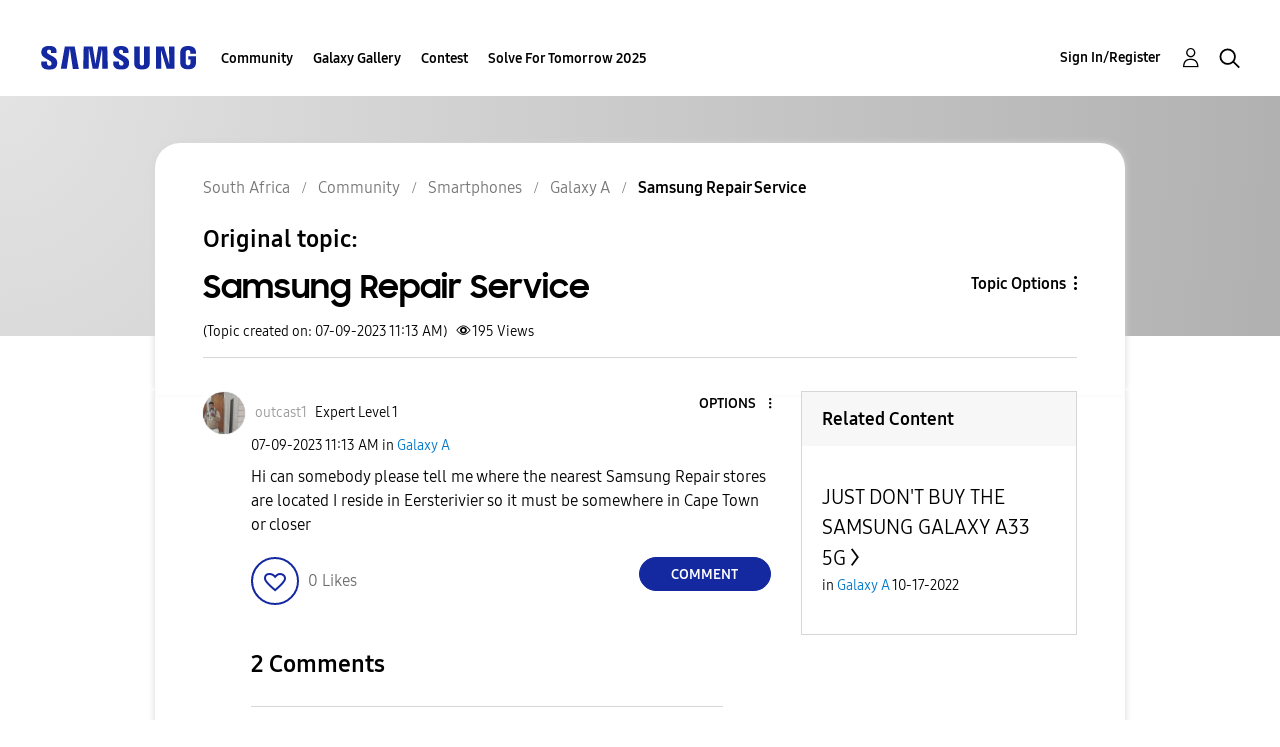

--- FILE ---
content_type: text/html; charset=UTF-8
request_url: https://r2.community.samsung.com/t5/Galaxy-A/Samsung-Repair-Service/td-p/14135653
body_size: 1875
content:
<!DOCTYPE html>
<html lang="en">
<head>
    <meta charset="utf-8">
    <meta name="viewport" content="width=device-width, initial-scale=1">
    <title></title>
    <style>
        body {
            font-family: "Arial";
        }
    </style>
    <script type="text/javascript">
    window.awsWafCookieDomainList = [];
    window.gokuProps = {
"key":"AQIDAHjcYu/GjX+QlghicBgQ/7bFaQZ+m5FKCMDnO+vTbNg96AH/fBFvfaA7K+1KaCan9LfqAAAAfjB8BgkqhkiG9w0BBwagbzBtAgEAMGgGCSqGSIb3DQEHATAeBglghkgBZQMEAS4wEQQMC0MccU5LrjWeBYrCAgEQgDs9i1wajYjyIVjI2IzdrlZ4K2f21dKYEHUFtx2cjX7w+A575drMLSELMlZIz+Gywfe6XhEbXsw2JTDb0A==",
          "iv":"D549ZQE4TwAABQaW",
          "context":"iBI4mNpIyXt1GwrTbLskSXOMlcghqnFyvYoNU/[base64]/1ElDaTFYFeojy8A"
};
    </script>
    <script src="https://bc0439715fa6.967eb88d.us-east-2.token.awswaf.com/bc0439715fa6/e566d069acb5/9c5f3411fe12/challenge.js"></script>
</head>
<body>
    <div id="challenge-container"></div>
    <script type="text/javascript">
        AwsWafIntegration.saveReferrer();
        AwsWafIntegration.checkForceRefresh().then((forceRefresh) => {
            if (forceRefresh) {
                AwsWafIntegration.forceRefreshToken().then(() => {
                    window.location.reload(true);
                });
            } else {
                AwsWafIntegration.getToken().then(() => {
                    window.location.reload(true);
                });
            }
        });
    </script>
    <noscript>
        <h1>JavaScript is disabled</h1>
        In order to continue, we need to verify that you're not a robot.
        This requires JavaScript. Enable JavaScript and then reload the page.
    </noscript>
</body>
</html>